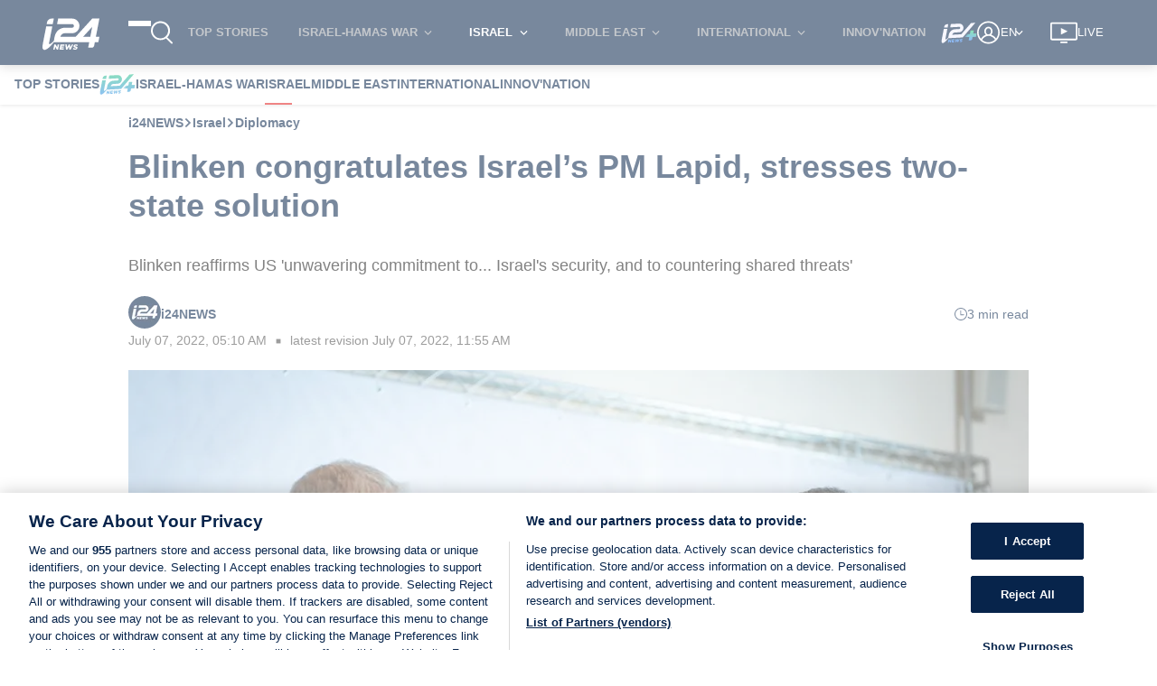

--- FILE ---
content_type: text/css
request_url: https://www.i24news.tv/static/css/1589.d460dbe9.chunk.css
body_size: 330
content:
.brightcove-lazy-player{background-color:#ecedef;display:block;height:0!important;margin-bottom:16px;padding-top:56.25%;position:relative;width:100%!important}.brightcove-lazy-player.vertical{padding-top:177.7777777778%}.brightcove-lazy-player .video-poster{align-self:center;height:100%;left:0;object-fit:cover;position:absolute;top:0;width:100%}.brightcove-lazy-player .poster-live{align-items:center;background-color:#e11e1d;color:#fff;display:flex;font-size:1.4rem;font-weight:700;height:40px;justify-content:center;left:-5px;min-width:180px;position:absolute;text-transform:uppercase;top:32px}@media(max-width:600px){.brightcove-lazy-player .poster-live{font-size:1.2rem;height:32px;left:-5px;min-width:120px;padding-left:20px;padding-right:20px;top:16px}}@media(min-width:768px){.brightcove-lazy-player .poster-live.large{font-size:1.8rem;height:64px;min-width:240px}}.brightcove-lazy-player .play-button-wrapper{height:80px;left:calc(50% - 40px);position:absolute;top:calc(50% - 40px);width:80px}.brightcove-lazy-player .play-button-wrapper.small{height:60px;left:calc(50% - 30px);top:calc(50% - 30px);width:60px}.brightcove-lazy-player .video-js>.vjs-big-play-button,.brightcove-lazy-player video>.vjs-big-play-button{display:none!important}.brightcove-lazy-player.placeholder .video-poster{background-color:#ecedef}.rtl .brightcove-lazy-player .poster-live{left:auto;right:-5px}div.lazyImageContainer img[data-is=lazy-image]{opacity:0;transition:opacity .2s ease-in;z-index:0}div.lazyImageContainer img[data-is=lazy-image].visible{opacity:1}.VideoPlayButton_wrapper__E8Upk{fill:#fff;height:100%;max-height:80px;max-width:80px;min-height:24px;min-width:24px;width:100%}.VideoPlayButton_button__C\+iOv{fill:#fff;all:revert;align-items:center;background:none;background-color:#000000b3;border:2px solid #fff;border-radius:50%;box-sizing:border-box;cursor:pointer;display:flex;font:inherit;height:100%;justify-content:center;line-height:normal;max-height:80px;max-width:80px;min-height:24px;min-width:24px;padding:0 0 0 3px;width:100%}@media (prefers-reduced-motion:no-preference){.VideoPlayButton_button__C\+iOv{transition:border-color .2s ease-in-out,background-color .2s ease-in-out}}.VideoPlayButton_button__C\+iOv:hover{background-color:#e11e1d;border-color:#e11e1d}
/*# sourceMappingURL=1589.d460dbe9.chunk.css.map*/

--- FILE ---
content_type: application/javascript
request_url: https://www.i24news.tv/static/js/9591.6cb0b0cf.chunk.js
body_size: 2955
content:
"use strict";(self.webpackChunki24news_reader=self.webpackChunki24news_reader||[]).push([[9591],{89591:(e,t,r)=>{r.r(t),r.d(t,{attachEndscreenNavigationEvents:()=>ne,autoplayVideoEpic:()=>ce,clearBrightcoveVideosEpic:()=>ve,default:()=>Ae,disposeVideoEpic:()=>se,endscreenVideoWithPlaylistEpic:()=>ue,endscreenVideoWithSubscriptionEpic:()=>ge,generatePageNode:()=>re,generatePlaylistOverlayNode:()=>te,generateSubscriptionOverlayNode:()=>ee,generateVideoNode:()=>ae,initVideoEpic:()=>de,pauseOtherVideosEpic:()=>pe,videoPlayedEpic:()=>le});var a=r(4551),i=r(84003),n=r(36169),o=r(25854),l=r(61888),d=r(8761),s=r(13884),c=r(83645),p=r(95518),u=r(42235),g=r(91199),v=r(18316),A=r(82635),y=r(34778),h=r(4258),b=r(35846),E=r(94473),V=r(7626),m=r(48426),S=r(76426),T=r(2169),I=r(4036),P=r(1393),x=r(20045),O=r(17070),w=(r(65043),r(66885)),f=r(48015),D=r(36140),q=r(43472),_=r(43879),C=r(58468),M=r(51198),B=r(64631),k=r(16114),N=r(25722),j=r(12040),F=r(70266),L=r(52304),R=r(27222),H=r(90645),z=r(22203),G=r(3699),W=r(75243),Y=r(5995),Q=r(41662),Z=r(82975),U=r(2050),$=r(70579);const J=(e,t)=>e.querySelector('video[data-video-id="'.concat(t,'"]')),K=(0,i.A)([(0,n.A)(o.A),(0,l.A)("overlay"),e=>e.overlays_&&0===e.overlays_.length]),X=(e,t)=>(0,d.A)((0,s.A)(t,R.rd),(0,c.A)((0,n.A)(o.A),(t=>t.getPlayer(e))))(e),ee=(e,t)=>(0,d.A)((()=>(new DOMParser).parseFromString('<div class="bclsOverlay subscription-overlay">\n      <div class="container">\n        <span class="logo">\n          '.concat((0,w.F0)((0,$.jsx)(U.A,{width:49,height:28})),"\n        </span>\n        <h4>").concat(t("stayUpdated"),"</h4>\n        <p>").concat(t("subscribeToOurNewsletter"),'</p>\n        <a class="subscribe" href=').concat(t("link"),">").concat(t("subscribe"),"</a>\n      </div>\n    </div>"),"text/html").body.firstChild),(0,p.A)((t=>t.querySelector(".subscribe").addEventListener("click",(t=>{e.isFullscreen()&&e.exitFullscreen()})))))(),te=(e,t,r,a)=>(0,d.A)((()=>(new DOMParser).parseFromString('<div class="bclsOverlay playlist-overlay">\n      <div class="navigation">\n        <button class="previous" aria-label="'.concat(r.previous,'">\n          ').concat((0,w.F0)((0,$.jsx)(Q.A,{height:20})),'\n        </button>\n      </div>\n      <div class="last-videos">\n        ').concat(a?"":(0,w.F0)((0,$.jsx)(Y.A,{level:"2",size:"small",color:"light",children:r.title})),'\n      </div>\n      <div class="navigation">\n        <button class="next" aria-label="').concat(r.next,'">\n          ').concat((0,w.F0)((0,$.jsx)(Q.A,{height:20})),"\n        </button>\n      </div>\n    </div>"),"text/html").body.firstChild),(0,p.A)(ne),(0,p.A)((i=>ie(i.querySelector(".last-videos"),e,t,a,r))))(),re=(e,t,r,a)=>(0,d.A)((()=>(new DOMParser).parseFromString('<div class="page '.concat(1===t?"active":"",'" data-page=').concat((0,H.inDoubleQuotedAttr)(t),"></div>"),"text/html").body.firstChild),(0,p.A)((t=>(0,u.A)((e=>t.append(ae(e,r,a))))(e))))(),ae=(e,t,r)=>(0,d.A)((()=>(new DOMParser).parseFromString('<a>\n      <figure class="video-figure">\n        <img src="'.concat((0,H.inDoubleQuotedAttr)((0,g.A)(L.bc,["images","poster","src"],e)),'" />\n        <figcaption>').concat((0,H.inHTMLData)(e.name),'</figcaption>\n        <p class="video-player">\n          <button aria-label="').concat(r.play,'">').concat((0,w.F0)((0,$.jsx)(Z.A,{})),"</button>\n        </p>\n      </figure>\n    </a>"),"text/html").body.firstChild),(0,p.A)((r=>r.addEventListener("click",(r=>{r.preventDefault(),t.catalog.getVideo(e.id,((e,r)=>{e||(t.catalog.load(r),t.on("loadstart",t.play))}))})))))(),ie=(e,t,r,a,i)=>(0,v.A)(A.A)((0,d.A)(((e,t)=>re(e,t+1,r,i)),(t=>e.append(t))))((0,y.A)(a?1:3,t)),ne=(0,d.A)((0,p.A)((e=>e.querySelector(".navigation .previous").addEventListener("click",oe(e,!1)))),(0,p.A)((e=>e.querySelector(".navigation .next").addEventListener("click",oe(e,!0))))),oe=(e,t)=>r=>{const a=e.querySelector(".page.active"),i=t?parseInt(a.dataset.page)+1:parseInt(a.dataset.page)-1,n=e.querySelector('.page[data-page="'.concat(i,'"]'));a.classList.remove("active"),n?n.classList.add("active"):e.querySelector(t?'.page[data-page="1"]':".page:last-child").classList.add("active")},le=(e,t,r)=>{let{logger:i}=r;return f.MM.pipe((0,_.T)((e=>{let{playerId:t,videoId:r,endScreenType:i}=e;return(0,a.videoPlayed)(t,r,i)})),(0,F.qn)("brightcoveVideo :: videoPlayedEpic",i))},de=(e,t,r)=>{let{getBrightcoveSdk:i,document:l,logger:p}=r;return e.pipe((0,D.g)(a.INIT_BRIGHTCOVE_VIDEO),(0,_.T)((e=>(0,h.A)("players",(0,A.A)((e=>((e,t)=>(0,d.A)((0,s.A)(t,R.rd),(0,c.A)((0,n.A)(o.A),(t=>t(e))))(e))(e,i)),((e,t)=>e.querySelectorAll('video[data-video-id="'.concat(t,'"]')))(l,e.videoId)),e))),(0,C.M)((e=>{let{videoId:t,autoPlay:r,players:a,endScreenType:i,onEnd:n}=e;return(0,u.A)((e=>{e.on("play",(e=>f.MM.next({playerId:e.target.id,videoId:t,autoPlay:r,endScreenType:i}))),e.off("ended"),e.on("ended",(()=>n(e)))}),a)})),(0,M.Z)((e=>{let{players:t,...r}=e;return Promise.all([r,...(0,A.A)((e=>new Promise((t=>e.ready((()=>t(e)))))),t)])})),(0,_.T)((e=>{let[{videoId:t,lazy:r,autoPlay:i,muted:n}]=e;return(0,a.videoReady)(t,r,i,n)})),(0,F.qn)("brightcoveVideo :: initVideoEpic",p))},se=(e,t,r)=>{let{document:i,logger:l,getBrightcovePlayerSdk:p}=r;return e.pipe((0,D.g)(a.DISPOSE_BRIGHTCOVE_VIDEO),(0,_.T)((e=>{let{videoId:t}=e;return J(i,t)})),(0,B.p)((0,n.A)(o.A)),(0,C.M)((e=>(0,d.A)((0,s.A)(p,R.rd),(0,c.A)((0,n.A)(o.A),(t=>t(e).dispose())))(e))),(0,_.T)(a.videoDisposed),(0,F.qn)("brightcoveVideo :: disposeVideoEpic",l))},ce=(e,t,r)=>{let{document:i,getBrightcovePlayerSdk:d,logger:c}=r;return e.pipe((0,D.g)(a.BRIGHTCOVE_VIDEO_READY),(0,B.p)((0,b.A)([(0,l.A)("lazy"),(0,l.A)("autoPlay")])),(0,_.T)((e=>(0,h.A)("player",X(J(i,e.videoId),d),e))),(0,B.p)((0,s.A)((0,n.A)(o.A),(0,l.A)("player"))),(0,C.M)((e=>{let{muted:t,player:r}=e;return r.muted(t)})),(0,C.M)((e=>{let{player:t}=e;return t.play()})),(0,k.w)(),(0,F.qn)("brightcoveVideo :: autoplayVideoEpic",c))},pe=(e,t,r)=>{let{logger:i,getBrightcoveRootSdk:l}=r;return e.pipe((0,D.g)(a.BRIGHTCOVE_VIDEO_PLAYED),(0,_.T)((e=>{let{playerId:t}=e;return(0,d.A)((()=>(0,E.A)(l())),(0,V.A)((e=>(0,m.A)([e,"videojs"],l()))),(0,A.A)((e=>(0,S.A)([e,"videojs"],l()))),(0,u.A)((0,d.A)((e=>e.getPlayers()),(0,V.A)((0,n.A)(o.A)),(0,T.A)((0,c.A)((e=>!(0,I.A)(t,e.id())),(e=>e.pause()))))))()})),(0,k.w)(),(0,F.qn)("brightcoveVideo :: pauseOtherVideosEpic",i))},ue=(e,t,r)=>{let{window:i,document:n,getBrightcovePlayerSdk:o,fetchApi:l,logger:s,translate:c}=r;return e.pipe((0,D.g)(a.BRIGHTCOVE_VIDEO_PLAYED),(0,B.p)((e=>{let{endScreenType:t}=e;return t===R.qM})),(0,_.T)((e=>{let{_:t,videoId:r}=e;return J(n,r)})),(0,_.T)((e=>X(e,o))),(0,B.p)(K),(0,N.E)(t),(0,M.Z)((e=>{let[t,r]=e;return l((0,P.A)("",["/v2/".concat(r.router.locale,"/brightcove/playlists"),"/".concat((0,R.Vd)(r.router.locale),"/videos"),"?limit=13"]))}),((e,t)=>{let[r,a]=e;return[(0,x.A)((0,O.A)(12),(0,V.A)((e=>e.id!==r.mediainfo.id)))(t.body),r,a.router.locale]})),(0,C.M)((e=>{let[t,r,a]=e;return(0,d.A)((e=>te(e,r,{previous:c(G.A)(a)("previous"),next:c(G.A)(a)("next"),play:c(z.A)(a)("play"),title:c(G.A)(a)("topVideos")},(0,j.$B)(i))),(e=>r.overlay({overlays:[{align:"top",content:e,start:"ended",end:"play"}]})))(t)})),(0,k.w)(),(0,F.qn)("brightcoveVideo :: endscreenVideoWithPlaylistEpic",s))},ge=(e,t,r)=>{let{document:i,getBrightcovePlayerSdk:n,logger:l,translate:s}=r;return e.pipe((0,D.g)(a.BRIGHTCOVE_VIDEO_PLAYED),(0,B.p)((e=>{let{endScreenType:t}=e;return t===R.r4})),(0,N.E)(t),(0,B.p)((e=>{let[t,r]=e;return(0,b.A)([o.A,e=>e&&!e.newsletterSubscription])(r.session.user)})),(0,_.T)((e=>{let[{_:t,videoId:r}]=e;return J(i,r)})),(0,_.T)((e=>X(e,n))),(0,B.p)(K),(0,N.E)(t),(0,C.M)((e=>{let[t,r]=e;return(0,d.A)((()=>ee(t,s(z.A)(r.router.locale))),(e=>t.overlay({overlays:[{align:"top",content:e,start:"ended",end:"play"}]})))()})),(0,k.w)(),(0,F.qn)("brightcoveVideo :: endscreenVideoWithSubscriptionEpic",l))},ve=(e,t,r)=>{let{logger:i}=r;return e.pipe((0,D.g)(W.L3),(0,_.T)(a.clear),(0,F.qn)("brightcoveVideo :: clearBrightcoveVideosEpic",i))},Ae=(0,q.E)(ce,se,de,pe,le,ue,ge,ve)},3699:(e,t,r)=>{r.d(t,{A:()=>a});const a={english:{topContents:"Top contents",next:"Next",previous:"Previous"},french:{topContents:"Top des contenus",next:"Suivant",previous:"Pr\xe9c\xe9dent"},arabic:{topContents:"\u0623\u0641\u0636\u0644 \u0627\u0644\u0645\u062d\u062a\u0648\u064a\u0627\u062a",next:"\u0627\u0644\u062a\u0627\u0644\u064a",previous:"\u0627\u0644\u0633\u0627\u0628\u0642"},hebrew:{topContents:"\u05d4\u05e0\u05e6\u05e4\u05d9\u05dd \u05d1\u05d9\u05d5\u05ea\u05e8",next:"\u05d4\u05d1\u05d0",previous:"\u05d4\u05e7\u05d5\u05d3\u05dd"},persian:{topContents:"\u0648\u06cc\u062f\u06cc\u0648\u0647\u0627\u06cc \u0628\u0631\u062a\u0631",next:"\u0628\u0639\u062f\u06cc",previous:"\u0642\u0628\u0644\u06cc"}}},82975:(e,t,r)=>{r.d(t,{A:()=>n});r(65043);var a=r(7489),i=r(70579);const n=e=>{let{width:t=25,height:r=25,"aria-label":n,className:o=""}=e;return(0,i.jsx)(a.A,{className:o,width:t,height:r,viewBox:"0 0 1024 1024","aria-label":n,children:(0,i.jsx)("path",{d:"M252.003 200l520.003 312-520.003 312z"})})}},43677:(e,t,r)=>{r.d(t,{A:()=>d});var a=r(65043),i=r(65173),n=r.n(i),o=r(70579);const l=e=>{let{level:t,color:r="default",size:i="medium",children:n}=e;return a.createElement("h".concat(t),{className:"widget-typography-heading size-".concat(i," color-").concat(r)},n)};(l.Sub=e=>{let{children:t}=e;return(0,o.jsxs)(o.Fragment,{children:[(0,o.jsx)("span",{className:"widget-typography-heading-separator",children:"/"}),(0,o.jsx)("span",{className:"widget-typography-heading-subtitle",children:t})]})}).propTypes={children:n().oneOfType([n().string,n().arrayOf(n().string)]).isRequired};const d=l},5995:(e,t,r)=>{r.d(t,{A:()=>a.A});var a=r(43677)}}]);
//# sourceMappingURL=9591.6cb0b0cf.chunk.js.map

--- FILE ---
content_type: application/javascript
request_url: https://www.i24news.tv/static/js/6465.aca2451f.chunk.js
body_size: 2349
content:
"use strict";(self.webpackChunki24news_reader=self.webpackChunki24news_reader||[]).push([[6465,3097],{76465:(e,t,r)=>{r.r(t),r.d(t,{clearSharedArticleEpic:()=>ae,deactivateCategoryEpic:()=>oe,default:()=>ce,displayShareButtonOnScrollEpic:()=>J,fetchArticleEpic:()=>$,injectArticleSchemaEpic:()=>te,observeBrightcoveLazyVideoEpic:()=>ee,receivedSharedArticleEpic:()=>ne,scrollToCommentBoxEpic:()=>re,updateActiveCategoryEpic:()=>ie,updateArticleUrl:()=>G,updateProgressiveReadingBarEpic:()=>W});var i=r(34818),o=r(4551),n=r(61888),a=r(36169),c=r(25854),l=r(35846),d=r(4036),p=r(84003),s=r(88313),u=r(32709),g=r(52527),A=r(48500),E=r(48098),v=r(33373),m=r(20828),h=r(8761),C=r(12224),R=r(59184),T=r(75377),y=r(58015),I=r(86053),b=r(65892);const S=(0,r(7573).A)((function(e,t){return e*t}));var f=r(91199),L=r(14807),w=r(36140),B=r(43472),_=r(25722),D=r(51198),O=r(43879),V=r(64631),q=r(58468),N=r(16114),U=r(47727),M=r(89697),k=r(89159),F=r(21220),x=r(70266),H=r(71846),z=r(91307),j=r(27266),P=r(79495),Q=r(13097),Y=r(80367),Z=r(82052);const $=(e,t,r)=>{let{fetchApi:o,location:l,logger:d}=r;return e.pipe((0,w.g)(i.FETCH_ARTICLE),(0,_.E)(t),(0,D.Z)((e=>{let[{slug:t},r]=e;return o("/v2/".concat(r.router.locale,"/contents/").concat(t))})),(0,O.T)((0,n.A)("body")),(0,V.p)((0,a.A)(c.A)),(0,O.T)((e=>(0,i.articleReceived)((0,Z.v)(e),((e,t)=>decodeURI(new URL(t.frontendUrl).pathname)!==decodeURI(e.pathname))(l,e)))),(0,x.d$)("article :: fetchArticleEpic",i.error,d))},G=(e,t,r)=>{let{logger:o,history:n}=r;return e.pipe((0,w.g)(i.ARTICLE_RECEIVED),(0,V.p)((e=>{let{shouldRedirect:t}=e;return t})),(0,O.T)((e=>{let{content:t}=e;return new URL(t.frontendUrl)})),(0,q.M)((e=>n.replaceState(n.state,"",e.pathname))),(0,N.w)(),(0,x.qn)("article :: updateArticleUrl",o))},J=(e,t,r)=>{let{document:o,logger:n,window:s}=r;return e.pipe((0,w.g)(i.ARTICLE_RECEIVED,z.N7),(0,_.E)(t),(0,V.p)((e=>{let[{type:t},r]=e;return(0,l.A)([(0,d.A)(i.ARTICLE_RECEIVED),(0,p.A)([(0,d.A)(z.N7),()=>(0,Y.SB)(r.router.activeRoute.name)])])(t)})),(0,U.n)((()=>(0,M.R)(s,"scroll").pipe((0,k.B)(15),(0,F.Q)(e.pipe((0,w.g)(i.CLEAN))),(0,O.T)((()=>o.querySelector("article .components"))),(0,V.p)((0,a.A)(c.A)),(0,O.T)((e=>e.getBoundingClientRect())),(0,O.T)((e=>e.top<80&&e.bottom>240?(0,i.showShareIcons)():(0,i.hideShareIcons)())),(0,x.qn)("article :: displayShareButtonOnScrollEpic",n)))))},X=e=>1-e,K=(0,s.A)([[(0,u.A)(g.A,0),(0,A.A)(0)],[(0,E.A)(g.A,1),(0,A.A)(1)],[v.A,m.A]]),W=(e,t,r)=>{let{document:o,window:n}=r;return e.pipe((0,w.g)(i.ARTICLE_RECEIVED,z.N7),(0,_.E)(t),(0,V.p)((e=>{let[{type:t},r]=e;return(0,l.A)([(0,d.A)(i.ARTICLE_RECEIVED),(0,p.A)([(0,d.A)(z.N7),()=>(0,Y.SB)(r.router.activeRoute.name)])])(t)})),(0,U.n)((()=>(0,M.R)(n,"scroll").pipe((0,F.Q)(e.pipe((0,w.g)(i.CLEAN))),(0,O.T)((()=>o.querySelector("section.cover-and-content"))),(0,V.p)((0,a.A)(c.A)),(0,O.T)((0,h.A)((e=>e.getBoundingClientRect()),(0,C.A)(["bottom","height"]),(0,R.A)({bottom:(0,T.A)(n.innerHeight),height:(0,T.A)(n.innerHeight)}),y.A,(0,I.A)(b.A),X,K,S(100),i.updateReadingProgress))))))},ee=(e,t,r)=>{let{intersectionObserversRegistry:i,logger:n,document:a}=r;return e.pipe((0,w.g)(o.INIT_BRIGHTCOVE_LAZY_VIDEO),(0,V.p)((()=>i.isSupported())),(0,_.E)(t),(0,q.M)((e=>{let[{videoId:t},r]=e;const o=a.querySelector('#article .brightcove-lazy-player[data-video-id="'.concat(t,'"]')),n=i.get(j.dv);o&&n&&n.observe(o)})),(0,N.w)(),(0,x.qn)("article :: observeBrightcoveLazyVideoEpic",n))},te=(e,t,r)=>{let{logger:o}=r;return e.pipe((0,w.g)(i.ARTICLE_RECEIVED),(0,O.T)((e=>{let{content:t}=e;return(0,P.Df)(t)})),(0,x.qn)("article :: injectArticleSchemaEpic",o))},re=(e,t,r)=>{let{document:o,logger:n,window:l}=r;return e.pipe((0,w.g)(i.SCROLL_TO_COMMENT_BOX),(0,O.T)((()=>o.querySelector("#article-comments"))),(0,V.p)((0,a.A)(c.A)),(0,O.T)((e=>l.scrollY+e.getBoundingClientRect().top-150)),(0,q.M)((e=>l.scroll({top:e,behavior:"smooth"}))),(0,N.w)(),(0,x.qn)("article :: scrollToCommentBoxEpic",n))},ie=(e,t,r)=>{let{logger:o}=r;return e.pipe((0,w.g)(i.ARTICLE_RECEIVED),(0,_.E)(t),(0,V.p)((e=>{let[t,r]=e;return(0,h.A)((0,f.A)("",["router","activeRoute","name"]),(0,L.A)(/^article(?:Fr|Ar)?$/))(r)})),(0,O.T)((e=>{let[{content:t}]=e;return(0,H.iE)(t.category.id,t.category.parent?t.category.parent.id:null)})),(0,x.qn)("article :: updateActiveCategoryEpic",o))},oe=(e,t,r)=>{let{logger:o}=r;return e.pipe((0,w.g)(i.CLEAN),(0,O.T)(H.BJ),(0,x.qn)("article :: deactivateCategoryEpic",o))},ne=(e,t,r)=>{let{logger:o}=r;return e.pipe((0,w.g)(Q.RECEIVED),(0,O.T)((e=>{let{article:t}=e;return(0,i.articleReceived)((0,Z.v)(t),!1)})),(0,x.qn)("article :: receivedSharedArticleEpic",o))},ae=(e,t,r)=>{let{logger:o}=r;return e.pipe((0,w.g)(Q.CLEAR),(0,O.T)(i.clean),(0,x.qn)("article :: clearSharedArticleEpic",o))},ce=(0,B.E)($,J,W,G,ee,te,re,ie,oe,ne,ae)},13097:(e,t,r)=>{r.r(t),r.d(t,{CLEAR:()=>c,ERROR:()=>l,FETCH:()=>n,INITIAL_STATE:()=>o,RECEIVED:()=>a,clear:()=>u,default:()=>g,error:()=>s,fetch:()=>d,received:()=>p});var i=r(42435);const o={isFetching:!1,article:null,error:!1,errorMessage:null},n="sharedArticle/FETCH",a="sharedArticle/RECEIVED",c="sharedArticle/CLEAR",l="sharedArticle/ERROR",d=e=>({type:n,password:e}),p=e=>({type:a,article:e}),s=e=>({type:l,errorResponse:e}),u=()=>({type:c}),g=(0,i.vy)(o,{[n]:e=>({...e,isFetching:!0,error:!1,errorMessage:null}),[a]:(e,t)=>{let{article:r}=t;return{...e,article:r,isFetching:!1,error:!1,errorMessage:null}},[l]:(e,t)=>{var r;let{errorResponse:i}=t;return{...e,isFetching:!1,error:!0,errorMessage:400===(null===i||void 0===i||null===(r=i.body)||void 0===r?void 0:r.code)?i.body.message:null}},[c]:()=>o})},82052:(e,t,r)=>{r.d(t,{I:()=>a,v:()=>c});var i=r(52304),o=r(27222),n=r(98079);const a=(e,t)=>{var r;return{category:{name:e.category.name},coverStrip:null!==(r=e.coverStrip)&&void 0!==r?r:null,excerpt:e.excerpt,frontendUrl:e.frontendUrl,id:e.id,image:e.videoId?(0,o.Nl)(t,e.videoId):(0,i._w)(e.image),readingTime:e.readingTime,signatures:e.signatures.map((e=>({authorName:e.authorName}))),title:e.title,updatedAt:new Date(e.updatedAt).toISOString()}},c=(e,t)=>{var r;return{adTag:e.adTag,background:e.background,category:e.category,commentsDisabled:e.commentsDisabled,components:e.parsedBody,createdAt:(0,n.u)(e.createdAt),disabledAdnimationAds:e.disabledAds,disabledBackground:e.disabledBackground,disabledTaboolaAds:e.disabledTaboolaAds,excerpt:e.excerpt,frontendUrl:e.frontendUrl,hasEvents:e.hasEvents,id:e.id,image:e.image?{src:e.image.href,alt:e.coverCaption||e.image.legend,credit:e.image.credit}:{src:"",alt:"",credit:""},metaDescription:e.metaDescription||e.title,metaTitle:e.metaTitle||e.title,numberOfComments:e.numberOfComments,publishedAt:(0,n.u)(e.publishedAt),readingTime:e.readingTime,signatures:e.signatures||[],slug:e.slug,tags:e.tags||[],title:e.title,updatedAt:(0,n.u)(e.updatedAt),videoCover:e.videoCover?{id:e.videoCover.id,description:e.coverCaption||e.videoCover.description,credit:e.videoCover.credit}:null,coverStrip:null!==(r=e.coverStrip)&&void 0!==r?r:null,isSponsored:e.isSponsored,sponsoredTitle:e.sponsoredTitle||null}}},84003:(e,t,r)=>{r.d(t,{A:()=>l});var i=r(876),o=r(59738),n=r(32259),a=r(32068),c=r(54175);const l=(0,i.A)((function(e){return(0,o.A)((0,c.A)(n.A,0,(0,a.A)("length",e)),(function(){for(var t=0,r=e.length;t<r;){if(!e[t].apply(this,arguments))return!1;t+=1}return!0}))}))},65892:(e,t,r)=>{r.d(t,{A:()=>i});const i=(0,r(7573).A)((function(e,t){return e/t}))}}]);
//# sourceMappingURL=6465.aca2451f.chunk.js.map

--- FILE ---
content_type: application/javascript
request_url: https://www.i24news.tv/static/js/5441.e8475b77.chunk.js
body_size: 255
content:
"use strict";(self.webpackChunki24news_reader=self.webpackChunki24news_reader||[]).push([[5441],{99920:(e,s,a)=>{a.r(s),a.d(s,{default:()=>N});a(65043);var r=a(34818),t=a(96277),c=a(85839),l=a(1723),i=a(45411),n=a(50270),o=a(70579);const u=()=>(0,o.jsxs)("div",{className:"article-overlay page-content container-page",id:"article",children:[(0,o.jsx)(n.A,{className:"title"}),(0,o.jsx)(n.A,{className:"signature"}),(0,o.jsx)(n.A,{className:"cover"}),(0,o.jsx)(n.A,{className:"cover-caption"}),(0,o.jsx)("div",{className:"show-lg",children:(0,o.jsx)(n.A,{className:"share-bar"})}),(0,o.jsx)("div",{className:"banner-section",children:(0,o.jsx)(n.A,{className:"content"})})]});var d=a(20045),j=a(83003);const x=(0,i.A)("PageNotFound"),A=e=>{let{status:s=500}=e;return 404===s?(0,o.jsx)(x,{}):(0,o.jsx)(l.A,{code:s})},v=(0,d.A)((0,t.y3)((e=>{let{fetchArticle:s,routeSlug:a}=e;return s(a)})),(0,t.qm)((e=>{let{clean:s}=e;return s()})))((e=>{let{error:s,isLoading:a}=e;return s?(0,o.jsx)(A,{status:s.status}):a?(0,o.jsx)(u,{}):(0,o.jsx)(c.A,{})})),m=(0,j.Ng)((e=>({isLoading:e.article.isFetching||e.router.activeRoute.params.article!==e.article.content.slug,error:e.article.error,routeSlug:e.router.activeRoute.params.article})),(e=>({fetchArticle:(0,d.A)(e,r.fetchArticle),clean:(0,d.A)(e,r.clean)})))(v);var h=a(52107);const N=e=>(0,o.jsx)(h.A,{reducers:["article"],epics:["article"],children:(0,o.jsx)(m,{...e})})},50270:(e,s,a)=>{a.d(s,{A:()=>t});a(65043);var r=a(70579);const t=e=>{let{className:s="",inversed:a=!1}=e;return(0,r.jsx)("figure",{className:"loader-wrapper ".concat(s," ").concat(a?"inverse":""),children:(0,r.jsx)("div",{className:"loader-overlay"})})}}}]);
//# sourceMappingURL=5441.e8475b77.chunk.js.map